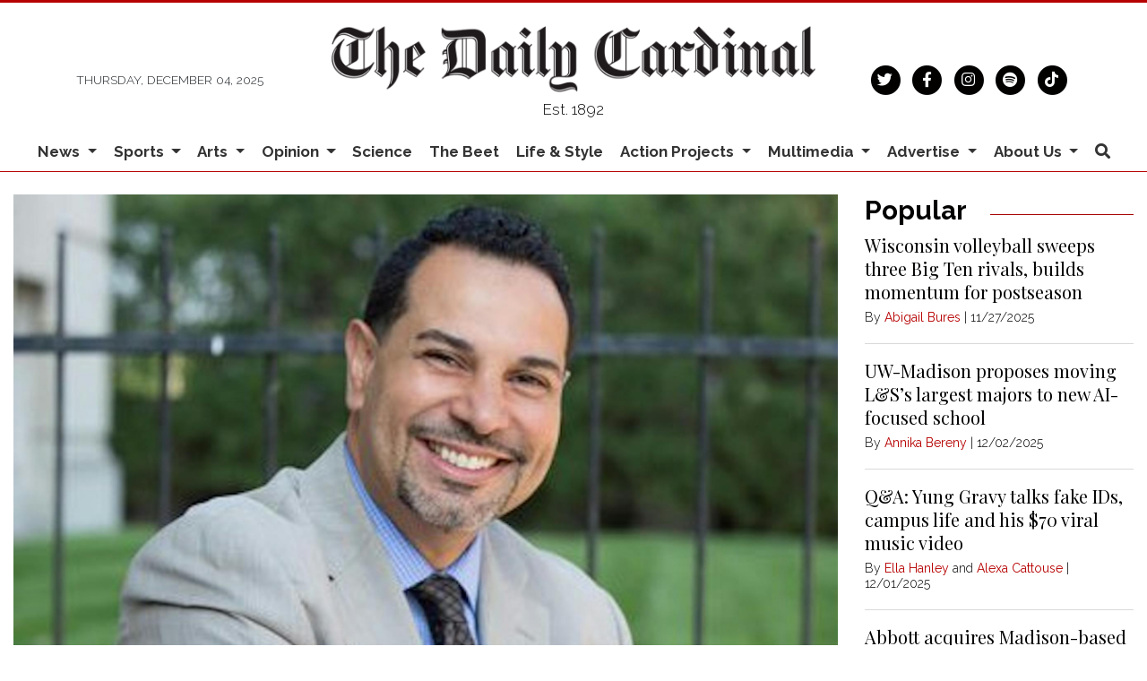

--- FILE ---
content_type: text/html; charset=UTF-8
request_url: https://www.dailycardinal.com/article/2020/03/evers-picks-nonprofit-leader-to-fill-board-of-regents-vacancy
body_size: 13543
content:
<!DOCTYPE html>
<html lang="en">
<!--
   _____ _   _                    _
  / ____| \ | |                  | |
 | (___ |  \| |_      _____  _ __| | _____
  \___ \| . ` \ \ /\ / / _ \| '__| |/ / __|
  ____) | |\  |\ V  V / (_) | |  |   <\__ \
 |_____/|_| \_| \_/\_/ \___/|_|  |_|\_\___/

SNworks - Solutions by The State News - http://getsnworks.com
-->
<head>
<meta charset="utf-8">
    <script type="text/javascript">var _sf_startpt=(new Date()).getTime();</script>

    <meta name="viewport" content="width=device-width">

    


                
<!-- CEO:STD-META -->


            	
                                                                        
    <title>Evers picks nonprofit leader to fill Board of Regents vacancy - The Daily Cardinal</title>
<style>#__ceo-debug-message{display: none;}#__ceo-debug-message-open,#__ceo-debug-message-close{font-size: 18px;color: #333;text-decoration: none;position: absolute;top: 0;left: 10px;}#__ceo-debug-message-close{padding-right: 10px;}#__ceo-debug-message #__ceo-debug-message-open{display: none;}#__ceo-debug-message div{display: inline-block;}#__ceo-debug-message.message-collapse{width: 50px;}#__ceo-debug-message.message-collapse div{display: none;}#__ceo-debug-message.message-collapse #__ceo-debug-message-close{display: none;}#__ceo-debug-message.message-collapse #__ceo-debug-message-open{display: inline !important;}.__ceo-poll label{display: block;}ul.__ceo-poll{padding: 0;}.__ceo-poll li{list-style-type: none;margin: 0;margin-bottom: 5px;}.__ceo-poll [name="verify"]{opacity: 0.001;}.__ceo-poll .__ceo-poll-result{max-width: 100%;border-radius: 3px;background: #fff;position: relative;padding: 2px 0;}.__ceo-poll span{z-index: 10;padding-left: 4px;}.__ceo-poll .__ceo-poll-fill{padding: 2px 4px;z-index: 5;top: 0;background: #4b9cd3;color: #fff;border-radius: 3px;position: absolute;overflow: hidden;}.__ceo-flex-container{display: flex;}.__ceo-flex-container .__ceo-flex-col{flex-grow: 1;}.__ceo-table{margin: 10px 0;}.__ceo-table td{border: 1px solid #333;padding: 0 10px;}.text-align-center{text-align: center;}.text-align-right{text-align: right;}.text-align-left{text-align: left;}.__ceo-text-right:empty{margin-bottom: 1em;}article:not(.arx-content) .btn{font-weight: 700;}article:not(.arx-content) .float-left.embedded-media{padding: 0px 15px 15px 0px;}article:not(.arx-content) .align-center{text-align: center;}article:not(.arx-content) .align-right{text-align: right;}article:not(.arx-content) .align-left{text-align: left;}article:not(.arx-content) table{background-color: #f1f1f1;border-radius: 3px;width: 100%;border-collapse: collapse;border-spacing: 0;margin-bottom: 1.5rem;caption-side: bottom;}article:not(.arx-content) table th{text-align: left;padding: 0.5rem;border-bottom: 1px solid #ccc;}article:not(.arx-content) table td{padding: 0.5rem;border-bottom: 1px solid #ccc;}article:not(.arx-content) figure:not(.embedded-media)> figcaption{font-size: 0.8rem;margin-top: 0.5rem;line-height: 1rem;}</style>

    <meta name="description" content="Gov.&#x20;Tony&#x20;Evers&#x20;appointed&#x20;H&#x00E9;ctor&#x20;Col&#x00F3;n,&#x20;head&#x20;of&#x20;Lutheran&#x20;Social&#x20;Services&#x20;of&#x20;Wisconsin&#x20;and&#x20;Upper&#x20;Michigan,&#x20;to&#x20;the&#x20;UW&#x20;System&#x20;Board&#x20;of&#x20;Regents&#x20;Thursday.&amp;nbsp&#x3B;">

                <meta name="twitter:site" content="@@dailycardinal">     
        <meta property="og:url" content="https://www.dailycardinal.com/article/2020/03/evers-picks-nonprofit-leader-to-fill-board-of-regents-vacancy">     <meta property="og:type" content="article">
    <meta property="og:site_name" content="Evers&#x20;picks&#x20;nonprofit&#x20;leader&#x20;to&#x20;fill&#x20;Board&#x20;of&#x20;Regents&#x20;vacancy&#x20;-&#x20;The&#x20;Daily&#x20;Cardinal">
    <meta property="og:title" content="Evers&#x20;picks&#x20;nonprofit&#x20;leader&#x20;to&#x20;fill&#x20;Board&#x20;of&#x20;Regents&#x20;vacancy">     <meta property="og:description" content="Gov.&#x20;Tony&#x20;Evers&#x20;appointed&#x20;H&#x00E9;ctor&#x20;Col&#x00F3;n,&#x20;head&#x20;of&#x20;Lutheran&#x20;Social&#x20;Services&#x20;of&#x20;Wisconsin&#x20;and&#x20;Upper&#x20;Michigan,&#x20;to&#x20;the&#x20;UW&#x20;System&#x20;Board&#x20;of&#x20;Regents&#x20;Thursday.&amp;nbsp&#x3B;">             <meta name="twitter:card" content="summary_large_image">


    
                                        
                    <meta property="og:image" content="https://snworksceo.imgix.net/car/7636c074-f961-4320-9641-58f13ad20432.sized-1000x1000.jpg?w=800&amp;h=600">          <meta property="og:image:width" content="800">         <meta property="og:image:height" content="600">     
			<meta name="robots" content="noindex, nofollow, max-image-preview:large">
    
    <script type="application/ld+json">
          {
            "@context": "http://schema.org",
            "@type": "NewsArticle",
            "headline": "Evers picks nonprofit leader to fill Board of Regents vacancy",
            "url": "https://www.dailycardinal.com/article/2020/03/evers-picks-nonprofit-leader-to-fill-board-of-regents-vacancy",
                            "thumbnailUrl": "https://snworksceo.imgix.net/car/7636c074-f961-4320-9641-58f13ad20432.sized-1000x1000.jpg?w=800",
                "image": "https://snworksceo.imgix.net/car/7636c074-f961-4320-9641-58f13ad20432.sized-1000x1000.jpg?w=800",
                        "dateCreated": "2020-03-10T00:00:00-05:00",
            "articleSection": "News",
            "creator": ["Dana Brandt"],
            "author": ["Dana Brandt"],
            "keywords": ["News","nonprofits","scott walker","board of regents","uw board of regents","uw system president","ray cross","trending","governor scott walker","tony evers","uw system board of regents","regents","college-news","trending stories","trending-story","Governor Tony Evers","drew petersen","new regent","héctor colón"]
          }
    </script>


        <!-- Google Tag Manager -->
    <script>(function(w,d,s,l,i){w[l]=w[l]||[];w[l].push({'gtm.start':
    new Date().getTime(),event:'gtm.js'});var f=d.getElementsByTagName(s)[0],
    j=d.createElement(s),dl=l!='dataLayer'?'&l='+l:'';j.async=true;j.src=
    'https://www.googletagmanager.com/gtm.js?id='+i+dl;f.parentNode.insertBefore(j,f);
    })(window,document,'script','dataLayer','GTM-KFRCQJ');</script>
    <!-- End Google Tag Manager -->

    <link href="https://fonts.googleapis.com/css2?family=Bebas+Neue&family=Playfair+Display:wght@400;700&family=Raleway:wght@300;400;700&display=swap" rel="stylesheet">
    <link rel="stylesheet" href="https://stackpath.bootstrapcdn.com/bootstrap/4.3.1/css/bootstrap.min.css" integrity="sha384-ggOyR0iXCbMQv3Xipma34MD+dH/1fQ784/j6cY/iJTQUOhcWr7x9JvoRxT2MZw1T" crossorigin="anonymous">
    <link rel="stylesheet" href="https://pro.fontawesome.com/releases/v5.15.4/css/solid.css" integrity="sha384-2aj01VFITmYatwqdIKc7PHVmhLqFnnkVCilBk0Uj/fGoczNJXKvV45XlyHr/HU9g" crossorigin="anonymous">
    <link rel="stylesheet" href="https://pro.fontawesome.com/releases/v5.15.4/css/regular.css" integrity="sha384-sDvgA98ePLM7diZOYxIrDEITlUxoFxdt0CPuqjdLr/w62pPuOc73uFoigWEnVpDa" crossorigin="anonymous">
    <link rel="stylesheet" href="https://pro.fontawesome.com/releases/v5.15.4/css/brands.css" integrity="sha384-Q9/9nfR6hUHbM3NjqxA59j5l/9c23JjwDDuPsV5SKplBvgLpFDtJmukyC2oCwp28" crossorigin="anonymous">
    <link rel="stylesheet" href="https://pro.fontawesome.com/releases/v5.15.4/css/fontawesome.css" integrity="sha384-ig3RKyui4sECvuz+WE8EmFYy7sjRvEvy82mmhfV7ljRieb+0f8eEZKxHv2KC0+io" crossorigin="anonymous">

    
    <link rel="apple-touch-icon" sizes="57x57" href="https://d2cmkzs15gh0fk.cloudfront.net/e74b9eb5ab205e7326b286f40dc26885/dist/img/favicons/apple-touch-icon-57x57.png">
<link rel="apple-touch-icon" sizes="60x60" href="https://d2cmkzs15gh0fk.cloudfront.net/e74b9eb5ab205e7326b286f40dc26885/dist/img/favicons/apple-touch-icon-60x60.png">
<link rel="apple-touch-icon" sizes="72x72" href="https://d2cmkzs15gh0fk.cloudfront.net/e74b9eb5ab205e7326b286f40dc26885/dist/img/favicons/apple-touch-icon-72x72.png">
<link rel="apple-touch-icon" sizes="76x76" href="https://d2cmkzs15gh0fk.cloudfront.net/e74b9eb5ab205e7326b286f40dc26885/dist/img/favicons/apple-touch-icon-76x76.png">
<link rel="apple-touch-icon" sizes="114x114" href="https://d2cmkzs15gh0fk.cloudfront.net/e74b9eb5ab205e7326b286f40dc26885/dist/img/favicons/apple-touch-icon-114x114.png">
<link rel="apple-touch-icon" sizes="120x120" href="https://d2cmkzs15gh0fk.cloudfront.net/e74b9eb5ab205e7326b286f40dc26885/dist/img/favicons/apple-touch-icon-120x120.png">
<link rel="apple-touch-icon" sizes="144x144" href="https://d2cmkzs15gh0fk.cloudfront.net/e74b9eb5ab205e7326b286f40dc26885/dist/img/favicons/apple-touch-icon-144x144.png">
<link rel="apple-touch-icon" sizes="152x152" href="https://d2cmkzs15gh0fk.cloudfront.net/e74b9eb5ab205e7326b286f40dc26885/dist/img/favicons/apple-touch-icon-152x152.png">
<link rel="apple-touch-icon" sizes="180x180" href="https://d2cmkzs15gh0fk.cloudfront.net/e74b9eb5ab205e7326b286f40dc26885/dist/img/favicons/apple-touch-icon-180x180.png">
<link rel="icon" type="image/png" sizes="192x192" href="https://d2cmkzs15gh0fk.cloudfront.net/e74b9eb5ab205e7326b286f40dc26885/dist/img/favicons/android-icon-192x192.png">
<link rel="icon" type="image/png" sizes="32x32" href="https://d2cmkzs15gh0fk.cloudfront.net/e74b9eb5ab205e7326b286f40dc26885/dist/img/favicons/favicon-32x32.png">
<link rel="icon" type="image/png" sizes="96x96" href="https://d2cmkzs15gh0fk.cloudfront.net/e74b9eb5ab205e7326b286f40dc26885/dist/img/favicons/favicon-96x96.png">
<link rel="icon" type="image/png" sizes="16x16" href="https://d2cmkzs15gh0fk.cloudfront.net/e74b9eb5ab205e7326b286f40dc26885/dist/img/favicons/favicon-16x16.png">
<link rel="manifest" href="https://d2cmkzs15gh0fk.cloudfront.net/e74b9eb5ab205e7326b286f40dc26885/dist/img/favicons/manifest.json">
<meta name="msapplication-TileColor" content="#ffffff">
<meta name="msapplication-TileImage" content="https://d2cmkzs15gh0fk.cloudfront.net/e74b9eb5ab205e7326b286f40dc26885/dist/img/favicons/ms-icon-144x144.png">
<meta name="theme-color" content="#ffffff">

            <link rev="canonical" type="text/html" href="https://www.dailycardinal.com/article/2020/03/evers-picks-nonprofit-leader-to-fill-board-of-regents-vacancy">
    <link rel="alternate shorter" type="text/html" href="">

    <link rel="stylesheet" type="text/css" media="screen, print" href="https://d2cmkzs15gh0fk.cloudfront.net/e74b9eb5ab205e7326b286f40dc26885/dist/css/master.css">
    <link rel="stylesheet" type="text/css" media="print" href="https://d2cmkzs15gh0fk.cloudfront.net/e74b9eb5ab205e7326b286f40dc26885/dist/css/print.css">

    <link href="https://vjs.zencdn.net/7.5.4/video-js.css" rel="stylesheet">
    <link href="https://unpkg.com/@videojs/themes@1/dist/forest/index.css" rel="stylesheet">
    <script src="https://vjs.zencdn.net/7.5.4/video.js"></script>

    <script type="text/javascript">
  var googletag = googletag || {};
  googletag.cmd = googletag.cmd || [];
  (function() {
    var gads = document.createElement('script');
    gads.async = true;
    gads.type = 'text/javascript';
    var useSSL = 'https:' == document.location.protocol;
    gads.src = (useSSL ? 'https:' : 'http:') +
      '//www.googletagservices.com/tag/js/gpt.js';
    var node = document.getElementsByTagName('script')[0];
    node.parentNode.insertBefore(gads, node);
  })();
</script>

<script type="text/javascript">
  googletag.cmd.push(function() {
    googletag.defineSlot('/34877481/CAR_banner-1', [468, 60], 'div-gpt-ad-1452879162799-0').addService(googletag.pubads());
    googletag.defineSlot('/34877481/CAR_banner-2', [468, 60], 'div-gpt-ad-1452879162799-1').addService(googletag.pubads());
    googletag.defineSlot('/34877481/CAR_leaderboard-1', [[728, 90], [970, 90]], 'div-gpt-ad-1487785626542-0').addService(googletag.pubads());
    googletag.defineSlot('/34877481/CAR_leaderboard-2', [728, 90], 'div-gpt-ad-1487785920382-0').addService(googletag.pubads());
    googletag.defineSlot('/34877481/CAR_leaderboard-3', [728, 90], 'div-gpt-ad-1487785920382-1').addService(googletag.pubads());
    googletag.defineSlot('/34877481/CAR_mobileleaderboard-1', [320, 50], 'div-gpt-ad-1452879162799-5').addService(googletag.pubads());
    googletag.defineSlot('/34877481/CAR_rectangle-1', [300, 250], 'div-gpt-ad-1452879162799-6').addService(googletag.pubads());
    googletag.defineSlot('/34877481/CAR_rectangle-2', [300, 250], 'div-gpt-ad-1452879162799-7').addService(googletag.pubads());
    googletag.pubads().enableSingleRequest();
    googletag.pubads().collapseEmptyDivs();
    googletag.enableServices();
  });
</script>

<!-- Flytedesk Digital --> <script type="text/javascript"> (function (w, d, s, p) { let f = d.getElementsByTagName(s)[0], j = d.createElement(s); j.id = 'flytedigital'; j.async = true; j.src = 'https://digital.flytedesk.com/js/head.js#' + p; f.parentNode.insertBefore(j, f); })(window, document, 'script', '8b8316f7-fc49-46c0-8218-b8205b5d3e06'); </script> <!-- End Flytedesk Digital -->
</head>

<body class="article">
        <!-- Google Tag Manager (noscript) -->
    <noscript><iframe src="https://www.googletagmanager.com/ns.html?id=GTM-KFRCQJ" height="0" width="0" style="display:none;visibility:hidden"></iframe></noscript>
    <!-- End Google Tag Manager (noscript) -->
    <div class="skip-content">
        <span class="d-inline-block bg-white">Skip to <a href="#main-content" tabindex="0">Content</a>, <a href="#dockedNavContainer" tabindex="0">Navigation</a>, or <a href="#main-footer" tabindex="0">Footer</a>.</span>
    </div>

    <header class="pt-4 border-top border-primary-color border-3">
    <div class="container">
        <div class="row align-items-center">
            <div class="col-12 col-md-4 col-lg-6 order-1 order-md-2">
                <a href="https://www.dailycardinal.com/"><img src="https://d2cmkzs15gh0fk.cloudfront.net/e74b9eb5ab205e7326b286f40dc26885/dist/img/dclogo.png" alt="The Daily Cardinal"></a>
                <span class="mt-2 mb-3 d-block text-center h6 font-weight-light font-sans">Est. 1892</span>
            </div>
            <div class="col-6 col-md-4 col-lg-3 order-2 order-md-1 text-center text-md-left d-none d-md-block">
                <small class="text-uppercase font-sans font-weight-light text-body">Thursday, December 04, 2025</small>
            </div>
            <div class="col-6 col-md-4 col-lg-3 order-3 text-center text-md-right d-none d-md-block">
                <ul class="list-inline mb-0">
                    <li class="list-inline-item mx-0"><a href="https://twitter.com/dailycardinal" aria-label="Follow us on Twitter">
                        <span class="fa-stack">
                            <i class="fa fa-circle fa-stack-2x"></i>
                            <i class="fab fa-twitter fa-stack-1x text-white"></i>
                        </span>
                    </a></li>
                    <li class="list-inline-item mx-0"><a href="https://facebook.com/The-Daily-Cardinal-67904168706" aria-label="Follow us on Facebook">
                        <span class="fa-stack">
                            <i class="fa fa-circle fa-stack-2x"></i>
                            <i class="fab fa-facebook-f fa-stack-1x text-white"></i>
                        </span>
                    </a></li>
                    <li class="list-inline-item mx-0"><a href="https://instagram.com/dailycardinal" aria-label="Follow us on Instagram">
                        <span class="fa-stack">
                            <i class="fa fa-circle fa-stack-2x"></i>
                            <i class="fab fa-instagram fa-stack-1x text-white"></i>
                        </span>
                    </a></li>
                    <li class="list-inline-item mx-0"><a href="https://open.spotify.com/show/4XiN2QRnxYa3A3xlbuXbdD?si=zeYt2Gh1RsGAQk2g2G5ccA" aria-label="Listen on Spotify">
                        <span class="fa-stack">
                            <i class="fa fa-circle fa-stack-2x"></i>
                            <i class="fab fa-spotify fa-stack-1x text-white"></i>
                        </span>
                    </a></li>
                    <li class="list-inline-item mx-0"><a href="https://www.tiktok.com/@dailycardinal" aria-label="Follow us on TikTok">
                        <span class="fa-stack">
                            <i class="fa fa-circle fa-stack-2x"></i>
                            <i class="fab fa-tiktok fa-stack-1x text-white"></i>
                        </span>
                    </a></li>
                </ul>
            </div>
        </div>
    </div>
</header>
    
                                                                


<div id="dockedNavContainer">
    <nav class="navbar navbar-expand-lg navbar-light py-0" id="mainNavbar">
        <div class="container-fluid max-width">
            <button class="navbar-toggler border-0" type="button" data-toggle="collapse" data-target="#mainNavbarContent">
                <i class="fas fa-bars text-body"></i>
            </button>
            <a href="https://www.dailycardinal.com/" class="d-block mx-auto d-lg-none pr-4 py-2"><img src="https://d2cmkzs15gh0fk.cloudfront.net/e74b9eb5ab205e7326b286f40dc26885/dist/img/dc-short.png" style="max-width:40px;" class="home-link-mobile" alt="The Daily Cardinal"></a>
            <form method="get" action="https://www.dailycardinal.com/search" class="d-none w-100" role="search">
                <input type="hidden" name="a" value="1">
                <input type="hidden" name="o" value="date">
                <input type="search" name="s" class="form-control form-control-sm" placeholder="Search The Daily Cardinal">
            </form>
            <a class="d-lg-none text-center" href="https://www.dailycardinal.com/search?a=1&amp;o=date" aria-label="Search The Daily Cardinal">
                <i class="fas fa-search text-body"></i>
            </a>
            <div class="collapse navbar-collapse font-sans" id="mainNavbarContent">
                <ul class="navbar-nav mx-auto justify-content-between w-100 align-items-center">
                    <li class="navbar-item d-none d-lg-flex"><a class="nav-link home-link px-0 py-1" href="https://www.dailycardinal.com/"><img src="https://d2cmkzs15gh0fk.cloudfront.net/e74b9eb5ab205e7326b286f40dc26885/dist/img/dc-short.png" alt="The Daily Cardinal" style="max-width:50px;"></a></li>
                                                                        <li class="navbar-item dropdown text-center" id="newsDropdownContainer">
                                <a class="nav-link dropdown-toggle" href="https://www.dailycardinal.com/section/news" id="navbarDropdownNews" role="button" data-toggle="dropdown" aria-haspopup="true" aria-expanded="false">
                                    News
                                </a>
                                <div class="dropdown-menu" aria-labelledby="navbarDropdownNews">
                                                                            <a class="dropdown-item" href="https://www.dailycardinal.com/section/uw-madison">UW Madison</a>
                                                                            <a class="dropdown-item" href="https://www.dailycardinal.com/section/city">City</a>
                                                                            <a class="dropdown-item" href="https://www.dailycardinal.com/section/state-news">State</a>
                                                                            <a class="dropdown-item" href="https://www.dailycardinal.com/section/in-depth">In Depth</a>
                                                                    </div>
                            </li>
                                                                                                <li class="navbar-item dropdown text-center" id="sportsDropdownContainer">
                                <a class="nav-link dropdown-toggle" href="https://www.dailycardinal.com/section/sports" id="navbarDropdownSports" role="button" data-toggle="dropdown" aria-haspopup="true" aria-expanded="false">
                                    Sports
                                </a>
                                <div class="dropdown-menu" aria-labelledby="navbarDropdownSports">
                                                                            <a class="dropdown-item" href="https://www.dailycardinal.com/section/football">Football</a>
                                                                            <a class="dropdown-item" href="https://www.dailycardinal.com/section/mens-basketball">Men&#039;s Basketball</a>
                                                                            <a class="dropdown-item" href="https://www.dailycardinal.com/section/womens-basketball">Women&#039;s Basketball</a>
                                                                            <a class="dropdown-item" href="https://www.dailycardinal.com/section/mens-hockey">Men&#039;s Hockey</a>
                                                                            <a class="dropdown-item" href="https://www.dailycardinal.com/section/womens-hockey">Women&#039;s Hockey</a>
                                                                            <a class="dropdown-item" href="https://www.dailycardinal.com/section/volleyball">Volleyball</a>
                                                                            <a class="dropdown-item" href="https://www.dailycardinal.com/section/softball">Softball</a>
                                                                            <a class="dropdown-item" href="https://www.dailycardinal.com/section/mens-tennis">Men&#039;s Tennis</a>
                                                                            <a class="dropdown-item" href="https://www.dailycardinal.com/section/womens-tennis">Women&#039;s Tennis</a>
                                                                            <a class="dropdown-item" href="https://www.dailycardinal.com/section/swim-and-dive">Swim and Dive</a>
                                                                            <a class="dropdown-item" href="https://www.dailycardinal.com/section/mens-soccer">Men&#039;s Soccer</a>
                                                                            <a class="dropdown-item" href="https://www.dailycardinal.com/section/womens-soccer">Women&#039;s Soccer</a>
                                                                            <a class="dropdown-item" href="https://www.dailycardinal.com/section/track-and-field">Track and Field</a>
                                                                            <a class="dropdown-item" href="https://www.dailycardinal.com/section/columnists">Columnists</a>
                                                                    </div>
                            </li>
                                                                                                <li class="navbar-item dropdown text-center" id="artsDropdownContainer">
                                <a class="nav-link dropdown-toggle" href="https://www.dailycardinal.com/section/arts" id="navbarDropdownArts" role="button" data-toggle="dropdown" aria-haspopup="true" aria-expanded="false">
                                    Arts
                                </a>
                                <div class="dropdown-menu" aria-labelledby="navbarDropdownArts">
                                                                            <a class="dropdown-item" href="https://www.dailycardinal.com/section/Movies">Movies</a>
                                                                            <a class="dropdown-item" href="https://www.dailycardinal.com/section/tv">Television</a>
                                                                            <a class="dropdown-item" href="https://www.dailycardinal.com/section/concerts">Concerts</a>
                                                                            <a class="dropdown-item" href="https://www.dailycardinal.com/section/record-routines">Albums</a>
                                                                            <a class="dropdown-item" href="https://www.dailycardinal.com/section/theater">Performing Arts</a>
                                                                            <a class="dropdown-item" href="https://www.dailycardinal.com/section/videogames">Video Games</a>
                                                                            <a class="dropdown-item" href="https://www.dailycardinal.com/section/other">Other</a>
                                                                    </div>
                            </li>
                                                                                                <li class="navbar-item dropdown text-center" id="opinionDropdownContainer">
                                <a class="nav-link dropdown-toggle" href="https://www.dailycardinal.com/section/opinion" id="navbarDropdownOpinion" role="button" data-toggle="dropdown" aria-haspopup="true" aria-expanded="false">
                                    Opinion
                                </a>
                                <div class="dropdown-menu" aria-labelledby="navbarDropdownOpinion">
                                                                            <a class="dropdown-item" href="https://www.dailycardinal.com/section/editorial-board">Editorial Board</a>
                                                                            <a class="dropdown-item" href="https://www.dailycardinal.com/section/analysis">Analysis</a>
                                                                    </div>
                            </li>
                                                                                                <li class="navbar-item"><a id="navbar-item-science" class="nav-link" href="https://www.dailycardinal.com/section/science" title="Science">Science</a></li>
                                                                                                <li class="navbar-item"><a id="navbar-item-beet" class="nav-link" href="https://www.dailycardinal.com/section/beet" title="The&#x20;Beet">The Beet</a></li>
                                                                                                <li class="navbar-item"><a id="navbar-item-lifestyle" class="nav-link" href="https://www.dailycardinal.com/section/lifestyle" title="Life&#x20;&amp;&#x20;Style">Life & Style</a></li>
                                                                                                <li class="navbar-item dropdown text-center" id="projectsDropdownContainer">
                                <a class="nav-link dropdown-toggle" href="https://www.dailycardinal.com/#" id="navbarDropdownProjects" role="button" data-toggle="dropdown" aria-haspopup="true" aria-expanded="false">
                                    Action Projects
                                </a>
                                <div class="dropdown-menu" aria-labelledby="navbarDropdownProjects">
                                                                            <a class="dropdown-item" href="https://www.dailycardinal.com/projects/ai-issue">The AI Issue</a>
                                                                            <a class="dropdown-item" href="https://www.dailycardinal.com/projects/immigration">Uncertain Horizons: Immigration in Wisconsin</a>
                                                                            <a class="dropdown-item" href="https://www.dailycardinal.com/projects/the-democracy-issue">The Democracy Issue</a>
                                                                            <a class="dropdown-item" href="https://www.dailycardinal.com/projects/connection-issue">The Connection Issue</a>
                                                                            <a class="dropdown-item" href="https://www.dailycardinal.com/projects/the-diy-issue">The DIY Issue</a>
                                                                            <a class="dropdown-item" href="https://www.dailycardinal.com/projects/labor">The Labor Issue</a>
                                                                            <a class="dropdown-item" href="https://www.dailycardinal.com/projects/drugs">The Drug Issue</a>
                                                                            <a class="dropdown-item" href="https://www.dailycardinal.com/projects/identity">The Identity Issue</a>
                                                                            <a class="dropdown-item" href="https://www.dailycardinal.com/projects/our-impact-the-student-living-issue">Our Impact: The Student Living Issue</a>
                                                                            <a class="dropdown-item" href="https://www.dailycardinal.com/projects/wealth-and-poverty">Wealth and Poverty</a>
                                                                            <a class="dropdown-item" href="https://www.dailycardinal.com/projects/politics-and-protest">Politics and Protest</a>
                                                                            <a class="dropdown-item" href="https://www.dailycardinal.com/projects/covid-19">Coronavirus Coverage</a>
                                                                            <a class="dropdown-item" href="https://www.dailycardinal.com/projects/evolving-education">Evolving Education</a>
                                                                            <a class="dropdown-item" href="https://www.dailycardinal.com/projects/disability">What&#039;s In a Name? The Disability Issue</a>
                                                                            <a class="dropdown-item" href="https://www.dailycardinal.com/projects/greener-future">Greener Future</a>
                                                                            <a class="dropdown-item" href="https://www.dailycardinal.com/projects/persistence-the-womens-issue">Persistence: The Women&#039;s Issue</a>
                                                                    </div>
                            </li>
                                                                                                <li class="navbar-item dropdown text-center" id="multimediaDropdownContainer">
                                <a class="nav-link dropdown-toggle" href="https://www.dailycardinal.com/multimedia" id="navbarDropdownMultimedia" role="button" data-toggle="dropdown" aria-haspopup="true" aria-expanded="false">
                                    Multimedia
                                </a>
                                <div class="dropdown-menu" aria-labelledby="navbarDropdownMultimedia">
                                                                            <a class="dropdown-item" href="https://www.dailycardinal.com/section/cardinal-call">Podcast: Cardinal Call</a>
                                                                            <a class="dropdown-item" href="https://www.dailycardinal.com/section/podcast-sports">Podcast: Cardinal Sports</a>
                                                                            <a class="dropdown-item" href="https://www.dailycardinal.com/section/cardinality">Podcast: Cardinality</a>
                                                                            <a class="dropdown-item" href="https://www.dailycardinal.com/section/podcast-others">Podcast: Others</a>
                                                                            <a class="dropdown-item" href="https://www.dailycardinal.com/page/podcast-archive">Podcast Archive</a>
                                                                            <a class="dropdown-item" href="https://www.dailycardinal.com/gallery">Slideshows</a>
                                                                            <a class="dropdown-item" href="https://www.dailycardinal.com/multimedia/video">Video</a>
                                                                    </div>
                            </li>
                                                                                                <li class="navbar-item dropdown text-center" id="advertiseDropdownContainer">
                                <a class="nav-link dropdown-toggle" href="https://www.dailycardinal.com/#" id="navbarDropdownAdvertise" role="button" data-toggle="dropdown" aria-haspopup="true" aria-expanded="false">
                                    Advertise
                                </a>
                                <div class="dropdown-menu" aria-labelledby="navbarDropdownAdvertise">
                                                                            <a class="dropdown-item" href="https://www.dailycardinal.com/page/advertise">Advertising Information</a>
                                                                            <a class="dropdown-item" href="https://www.dailycardinal.com/section/advertising-blog">Advertising Blog</a>
                                                                    </div>
                            </li>
                                                                                                <li class="navbar-item dropdown text-center" id="about-usDropdownContainer">
                                <a class="nav-link dropdown-toggle" href="https://www.dailycardinal.com/page/about-us" id="navbarDropdownAbout-Us" role="button" data-toggle="dropdown" aria-haspopup="true" aria-expanded="false">
                                    About Us
                                </a>
                                <div class="dropdown-menu" aria-labelledby="navbarDropdownAbout-Us">
                                                                            <a class="dropdown-item" href="https://www.dailycardinal.com/page/staff">Meet the Flock</a>
                                                                            <a class="dropdown-item" href="https://www.dailycardinal.com/page/join-us">Join the Flock</a>
                                                                            <a class="dropdown-item" href="https://www.dailycardinal.com/page/membership">Cardinal Wings</a>
                                                                    </div>
                            </li>
                                                                                                <li class="navbar-item d-none d-lg-block"><a id="navbar-item-search" class="nav-link" href="https://www.dailycardinal.com/search?a=1" title="" aria-label="Search The Daily Cardinal"><i class="fas fa-search"></i></a></li>
                                                            </ul>
            </div>
        </div>
    </nav>
</div>

    <div class="mt-4">
        <!-- START gryphon/ads/placement-d.tpl -->
<div class="ad leaderboard text-center d-none d-md-block">
            <!-- /34877481/CAR_leaderboard-1 -->
        <div id="div-gpt-ad-1487785626542-0">
        <script>
        googletag.cmd.push(function() { googletag.display('div-gpt-ad-1487785626542-0'); });
        </script>
        </div>

    </div>
<!-- END gryphon/ads/placement-d.tpl -->
    </div>

    <div id="main-content">
        <!-- START gryphon/article/main.tpl -->


    
<div class="container-fluid max-width my-4">
    <div class="row">
        <div class="col">
            <article class="full-article">
                                    <figure class="dom-art-container mb-4 bg-gray">
                                                    <img src="https://snworksceo.imgix.net/car/7636c074-f961-4320-9641-58f13ad20432.sized-1000x1000.jpg?w=1000&amp;dpr=2" alt="News_HéctorColón.jpg" class="w-100">
                                                <div class="domphoto-caption mt-2 text-left px-1 pb-1">
                            <p>Gov. Tony Evers appointed Héctor Colón, head of Lutheran Social Services of Wisconsin and Upper Michigan, to the UW System Board of Regents Thursday.&nbsp;</p>

                                                             <aside class="photo-caption photo-credit d-inline pl-1">
                                    <figcaption class="d-inline">
                                                                                    Photo by <a href="https://www.dailycardinal.com/staff/courtesy-of-hctor-coln-twitter">Courtesy of Héctor Colón Twitter</a> |
                                                                                                                                The Daily Cardinal
                                                                            </figcaption>
                                </aside>
                            
                        </div>
                    </figure>
                                <div class="kicker"><span class="kicker"><a href="https://www.dailycardinal.com/section/news">NEWS</a></span></div>

                <h1>Evers picks nonprofit leader to fill Board of Regents vacancy</h1>
                
                                    <div class="row  mt-4 mb-0 mb-md-4">
                        <div class="col-12 col-md-6">
                            <aside class="author-name">
                                        
    
                                    
            By <a href="https://www.dailycardinal.com/staff/dana-brandt">Dana Brandt</a>
            
                                <ul class="list-inline d-inline">
                                    </ul>

                                    
                                <div class="mt-1">
                                    <span class="can-localize">March 10, 2020 | 12:00am CDT</span>
                                </div>
                            </aside>
                        </div>
                        <div class="col-12 col-md-6 d-md-none text-left text-md-right d-print-none">
                            <ul class="social-links list-unsyled list-inline mt-4 mt-md-0">
                                <li class="list-inline-item"><a href="http://www.facebook.com/sharer.php?u=https://www.dailycardinal.com/article/2020/03/evers-picks-nonprofit-leader-to-fill-board-of-regents-vacancy" target="_blank" class="sends-events" data-ga-category="Share" data-ga-action="click" data-ga-label="facebook" data-ga-value="CURL"><i class="fab fa-facebook"></i></a></li>
                                <li class="list-inline-item"><a href="http://twitter.com/intent/tweet?url=https://www.dailycardinal.com/article/2020/03/evers-picks-nonprofit-leader-to-fill-board-of-regents-vacancy&amp;text=Evers picks nonprofit leader to fill Board of Regents vacancy" target="_blank" class="sends-events" data-ga-category="Share" data-ga-action="click" data-ga-label="twitter" data-ga-value="CURL"><i class="fab fa-twitter"></i></a></li>
                                                                <li class="list-inline-item"><a href="mailto:?subject=Evers%20picks%20nonprofit%20leader%20to%20fill%20Board%20of%20Regents%20vacancy%20|%20The%20Daily%20Cardinal&amp;message=Check%20out%20this%20article%20from%20The%20Daily%20Cardinal%3A%20https%3A%2F%2Fwww.dailycardinal.com%2Farticle%2F2020%2F03%2Fevers-picks-nonprofit-leader-to-fill-board-of-regents-vacancy" class="sends-events" data-ga-category="Share" data-ga-action="click" data-ga-label="email" data-ga-value="CURL"><i class="fa fa-envelope"></i></a></li>
                                <li class="list-inline-item"><a href="#" onclick="window.print()" class="sends-events" data-ga-category="Share" data-ga-action="click" data-ga-label="facebook" data-ga-value="CURL"><i class="fas fa-print"></i></a></li>
                            </ul>
                        </div>
                    </div>
                
                
                <div class="row mb-5">
                    <div class="col-12 col-md-1 text-center d-none d-md-block">
                        <article class="full-article position-sticky sticky-top" style="top:60px;z-index:1;">
                            <ul class="social-links list-unstyled">
                                <li class="list-unstyled-item mb-2"><a href="http://www.facebook.com/sharer.php?u=https://www.dailycardinal.com/article/2020/03/evers-picks-nonprofit-leader-to-fill-board-of-regents-vacancy" target="_blank" class="sends-events" data-ga-category="Share" data-ga-action="click" data-ga-label="facebook" data-ga-value="CURL"><span class="fa-2x"><i class="fab fa-facebook"></i></span></a></li>
                                <li class="list-unstyled-item mb-2"><a href="http://twitter.com/intent/tweet?url=https://www.dailycardinal.com/article/2020/03/evers-picks-nonprofit-leader-to-fill-board-of-regents-vacancy&amp;text=Evers picks nonprofit leader to fill Board of Regents vacancy" target="_blank" class="sends-events" data-ga-category="Share" data-ga-action="click" data-ga-label="twitter" data-ga-value="CURL"><span class="fa-2x"><i class="fab fa-twitter"></i></span></a></li>
                                                                <li class="list-unstyled-item mb-2"><a href="mailto:?subject=Evers%20picks%20nonprofit%20leader%20to%20fill%20Board%20of%20Regents%20vacancy%20|%20The%20Daily%20Cardinal&amp;message=Check%20out%20this%20article%20from%20The%20Daily%20Cardinal%3A%20https%3A%2F%2Fwww.dailycardinal.com%2Farticle%2F2020%2F03%2Fevers-picks-nonprofit-leader-to-fill-board-of-regents-vacancy" class="sends-events" data-ga-category="Share" data-ga-action="click" data-ga-label="email" data-ga-value="CURL"><span class="fa-2x"><i class="fas fa-envelope"></i></span></a></li>
                                <li class="list-unstyled-item mb-2"><a href="#" onclick="window.print()" class="sends-events" data-ga-category="Share" data-ga-action="click" data-ga-label="facebook" data-ga-value="CURL"><span class="fa-2x"><i class="fas fa-print"></i></span></a></li>
                            </ul>
                        </article>
                    </div>
                    <div class="col">
                        <div class="article-content w-100 my-4">
                                                            <p>Gov. Tony Evers appointed nonprofit leader Héctor Colón to the UW System Board of Regents Thursday, according to a <a href="https://content.govdelivery.com/accounts/WIGOV/bulletins/27f73c1" target="_blank"><u>press release</u></a>.&nbsp;</p>
<p>Colón’s appointment, effective immediately, follows former Regent Gerald Whitburn’s <a href="https://www.dailycardinal.com/article/2020/01/uw-regent-resigns-allowing-evers-to-replace-long-serving-walker-appointee" target="_blank"><u>resignation</u></a> in January, five years short of his full second term. Colón will finish out the rest of Whiburn’s term, through May 2025, according to the <a href="https://madison.com/wsj/news/local/education/university/gov-tony-evers-appoints-nonprofit-leader-boxing-legend-to-uw/article_cd10fbef-0a8c-5a60-912c-fbebcd3284da.html#tracking-source=home-top-story-1" target="_blank"><u>Wisconsin State Journal</u></a>.&nbsp;</p>

                                <div class="d-block d-md-none inline-ad my-4 mr-0 mr-md-4 text-center d-print-none">
                                    <!-- START gryphon/ads/placement-d.tpl -->
<div class="ad rectangle text-center">
        <!-- /34877481/CAR_rectangle-1 -->
    <div id="div-gpt-ad-1452879162799-6" style="height:250px; width:300px;">
    <script type="text/javascript">
    googletag.cmd.push(function() { googletag.display('div-gpt-ad-1452879162799-6'); });
    </script>
    </div>    </div>
<!-- END gryphon/ads/placement-d.tpl -->
                                </div>

                                <p>Currently, Colón serves as president and CEO of the nonprofit Lutheran Social Services of Wisconsin and Upper Michigan, which has earned multi-million dollar surpluses under his leadership, the release said.&nbsp;</p>
<p>Prior to his work with LSS, Colón spent six years as the executive director of the Milwaukee County Department of Health and Human Services, where he ended a 30-year waitlist for disability services. He also reduced Milwaukee County’s uninsured rate by 58 percent, decreased chronic homelessness by more than 75 percent and worked to reform the juvenile criminal justice system, the <a href="https://www.jsonline.com/story/news/education/2020/03/05/evers-appoints-latino-leader-hector-colon-uw-board-regents/4952217002/" target="_blank"><u>Milwaukee Journal Sentinel</u></a> reported.</p>
<p>Additionally, he has <a href="https://www.tmj4.com/sports/olympics/rio-2016/milwaukee-health-official-relives-olympic-dreams" target="_blank"><u>won</u></a> national titles as a boxer and is <a href="https://madison.com/wsj/news/local/education/university/gov-tony-evers-appoints-nonprofit-leader-boxing-legend-to-uw/article_cd10fbef-0a8c-5a60-912c-fbebcd3284da.html#tracking-source=home-top-story-1" target="_blank"><u>fluent</u></a> in Spanish.</p>
<p>“Throughout my career, I have focused on addressing complex issues impacting people and communities, while improving budgets and organizational efficiency,” Colón said in a statement. “I look forward to bringing that experience to the UW Board of Regents and I want to thank Governor Evers for this appointment.”</p>
<p>In 2019, Colón earned recognition both as <a href="https://biztimes.com/winners-named-for-2019-biztimes-nonprofit-excellence-awards/" target="_blank"><u>BizTimes Media’s</u></a> Nonprofit Executive of the Year and <a href="https://madison365.com/39th-annual-umos-hispanic-awards-banquet-to-honor-2019-hispanic-of-the-year-award-recipients/" target="_blank"><u>United Migrant Opportunity Services’</u></a> Hispanic Man of the Year.&nbsp;</p>
<p>Of the 18-member board, Colón marks Evers’ fourth appointment since taking office in January 2019 — compared to 12 from former Gov. Scott Walker. This excludes the two ex officio <a href="https://www.wisconsin.edu/regents/" target="_blank"><u>regents</u></a> not appointed by the governor, the state superintendent of public instruction and a Wisconsin Technical College System representative.</p>

                                <div class="d-block d-md-none inline-ad my-4 mr-0 mr-md-4 text-center d-print-none">
                                    <!-- START gryphon/ads/placement-d.tpl -->
<div class="ad rectangle text-center">
        <!-- /34877481/CAR_rectangle-2 -->
    <div id="div-gpt-ad-1452879162799-7" style="height:250px; width:300px;">
    <script type="text/javascript">
    googletag.cmd.push(function() { googletag.display('div-gpt-ad-1452879162799-7'); });
    </script>
    </div>
    </div>
<!-- END gryphon/ads/placement-d.tpl -->
                                </div>

                                                                                                    <p>With Whitburn’s resignation and Colón’s appointment, Evers appointees will outnumber Walker appointees come May 2021, potentially positioning the board — whose responsibilities include passing System-wide policies, approving budgets, setting admission standards, appointing campus leadership and granting employees tenure — to make decisions more in-line with the governor’s higher education goals.&nbsp;</p>
<p>“The UW Board of Regents plays a critical role in not only the success of the UW System, but the success of each of our students,” Evers said in the release. “I believe Héctor's experience turning around budgets, advocating on behalf of some of Wisconsin's most vulnerable residents, and visionary leadership style will serve the Board well.”</p>
<p>Colón also received praise from UW System leadership in <a href="https://madison.com/wsj/news/local/education/university/gov-tony-evers-appoints-nonprofit-leader-boxing-legend-to-uw/article_cd10fbef-0a8c-5a60-912c-fbebcd3284da.html#tracking-source=home-top-story-1" target="_blank"><u>statements</u></a>, with UW System President Ray Cross commending his “energy and passion for public service” and Board of Regent President Drew Petersen applauding his “proven commitment to students and families” and experience in finance.</p>
<p>“It’s really an honor to give back to an institution that played a major role in my life,” Colón told the State Journal. “It’s a big system, and, for me, I want to learn.”</p>
                                    <div class="d-none d-md-block my-4 bg-gray p-4">
    <div class="d-flex align-items-center justify-content-center">
<i class="fas fa-at fa-2x pr-2"></i> Enjoy what you're reading? Get content from The Daily Cardinal delivered to your inbox</div>
    <form action="https://dailycardinal.us15.list-manage.com/subscribe/post?u=3187e1ad2cf551e5879e25999&id=06c261125a" method="post" id="mc-embedded-subscribe-form" name="mc-embedded-subscribe-form" class="validate" target="_blank" novalidate="">
        <div class="d-flex align-items-center mt-4 mx-md-5">
            <label for="mce-EMAIL" class="form-label pr-2 sr-only">Email</label>
            <div class="flex-grow-1">
                <input type="email" value="" name="EMAIL" class="form-control " id="mce-EMAIL" placeholder="Your Email Address" required=""><div style="position: absolute; left: -8000px;" aria-hidden="true"><input type="text" name="b_3187e1ad2cf551e5879e25999_06c261125a" tabindex="-1" value=""></div>
            </div>
            <div class="">
                <input type="submit" value="Subscribe" name="subscribe" id="mc-embedded-subscribe" class="btn btn-primary font-weight-bold ml-2">
            </div>
        </div>

    </form>
</div>
                                
                                
                                
                            
                            <div class="d-md-flex align-items-center my-4 bg-gray p-2 p-md-4">
    <div class="flex-grow-1">
        <div class="h4 font-sans font-weight-bold text-nowrap">Support your local paper</div>
        <a href="https://www.dailycardinal.com/page/donate" class="btn btn-primary btn-block text-uppercase"><i class="fab fa-paypal mr-2"></i><strong>Donate Today</strong></a>
    </div>
    <div class="ml-0 ml-md-5 mt-4 mt-md-0">
        <div class="font-sans text-small">
            The Daily Cardinal has been covering the University and Madison community since 1892. Please consider giving today.
        </div>
    </div>
</div>

                                
    

                                                            <div class="my-4 d-print-none">
                                                    <div class="d-flex align-items-center">
        <div class="subheader h3 font-sans font-weight-bold">More</div>
        <hr class="ml-4 flex-grow-1 bg-primary-color">
    </div>


                                    <div class="row">
                                                                                    <div class="col-12 col-md mt-4 mt-md-0">
                                                        
    
            
            
        
                    
    <article class="art-above">

                <div class="row">
            <div class="col-4 pr-0 pr-md-3 col-md-12 ">
                                                        <div class="image-container mb-2 mb-md-0">
                                                    <a href="https://www.dailycardinal.com/article/2025/12/uw-madison-proposes-moving-l-ss-largest-majors-to-new-ai-focused-school" title="UW-Madison proposes moving L&amp;S’s largest majors to new AI-focused school"><img src="https://snworksceo.imgix.net/car/b2cf2f9f-6f73-45d1-beba-2a58de9001ab.sized-1000x1000.jpg?w=1500&amp;ar=16%3A9&amp;fit=crop&amp;crop=faces&amp;facepad=3&amp;auto=format" class="dom-art-above-image w-100 d-block mx-auto" alt="Spinney_Morgridge_Hall_Interior-7.jpg"></a>
                                                                                                                                                                                
                                            </div>
                                    
                            </div>
            <div class="col-8 col-md-12 ">
                
                <h4 class="headline has-photo mt-0 mt-md-2 mb-2"><a href="https://www.dailycardinal.com/article/2025/12/uw-madison-proposes-moving-l-ss-largest-majors-to-new-ai-focused-school" title="UW-Madison proposes moving L&amp;S’s largest majors to new AI-focused school">UW-Madison proposes moving L&amp;S’s largest majors to new AI-focused school</a></h4>

                
                            </div>
        </div>

        
    </article>

                                            </div>
                                                                                    <div class="col-12 col-md mt-4 mt-md-0">
                                                        
    
            
            
        
                    
    <article class="art-above">

                <div class="row">
            <div class="col-4 pr-0 pr-md-3 col-md-12 ">
                                                        <div class="image-container mb-2 mb-md-0">
                                                    <a href="https://www.dailycardinal.com/article/2025/12/dairy-state-lawmakers-want-to-mandate-butter-not-margarine-in-school-lunches" title="‘Dairy state’ lawmakers want to mandate butter, not margarine, in school lunches "><img src="https://snworksceo.imgix.net/car/3f1412e9-5f4e-4e4c-8e8e-564c50e91610.sized-1000x1000.jpg?w=1500&amp;ar=16%3A9&amp;fit=crop&amp;crop=faces&amp;facepad=3&amp;auto=format" class="dom-art-above-image w-100 d-block mx-auto" alt="drake white-bergey carnivore butter dawg-5.jpg"></a>
                                                                                                                                                                                
                                            </div>
                                    
                            </div>
            <div class="col-8 col-md-12 ">
                
                <h4 class="headline has-photo mt-0 mt-md-2 mb-2"><a href="https://www.dailycardinal.com/article/2025/12/dairy-state-lawmakers-want-to-mandate-butter-not-margarine-in-school-lunches" title="‘Dairy state’ lawmakers want to mandate butter, not margarine, in school lunches ">‘Dairy state’ lawmakers want to mandate butter, not margarine, in school lunches </a></h4>

                
                            </div>
        </div>

        
    </article>

                                            </div>
                                                                                    <div class="col-12 col-md mt-4 mt-md-0">
                                                        
    
            
            
        
                    
    <article class="art-above">

                <div class="row">
            <div class="col-4 pr-0 pr-md-3 col-md-12 ">
                                                        <div class="image-container mb-2 mb-md-0">
                                                    <a href="https://www.dailycardinal.com/article/2025/12/director-of-la-follette-school-of-public-affairs-talks-new-public-policy-major" title="Director of La Follette School of Public Affairs talks new public policy major"><img src="https://snworksceo.imgix.net/car/85b2e427-095c-4cc8-a3ca-1c1b826ee637.sized-1000x1000.jpg?w=1500&amp;ar=16%3A9&amp;fit=crop&amp;crop=faces&amp;facepad=3&amp;auto=format" class="dom-art-above-image w-100 d-block mx-auto" alt="Donald Moynihan, director of the UW-Madison’s LaFollette School of Public Affairs, announced via Twitter Tuesday that he will be leaving this coming fall to join the faculty of Georgetown University."></a>
                                                                                                                                                                                
                                            </div>
                                    
                            </div>
            <div class="col-8 col-md-12 ">
                
                <h4 class="headline has-photo mt-0 mt-md-2 mb-2"><a href="https://www.dailycardinal.com/article/2025/12/director-of-la-follette-school-of-public-affairs-talks-new-public-policy-major" title="Director of La Follette School of Public Affairs talks new public policy major">Director of La Follette School of Public Affairs talks new public policy major</a></h4>

                
                            </div>
        </div>

        
    </article>

                                            </div>
                                                                            </div>
                                </div>
                            

                        </div>
                    </div>
                </div>
            </article>
        </div>

        

<div class="col-12 fixed-sidebar d-print-none">

    

            <div class="">
                            <div class="d-flex align-items-center">
        <div class="subheader h3 font-sans font-weight-bold">Popular</div>
        <hr class="ml-4 flex-grow-1 bg-primary-color">
    </div>



                                
            
        
    <article class="art-hed">
        <div class="h4"><a href="https://www.dailycardinal.com/article/2025/11/wisconsin-volleyball-sweeps-three-big-ten-rivals-builds-momentum-for-postseason" title="Wisconsin volleyball sweeps three Big Ten rivals, builds momentum for postseason">Wisconsin volleyball sweeps three Big Ten rivals, builds momentum for postseason</a></div>
                    <div class="dateline">

                                                        By <a href="https://www.dailycardinal.com/staff/abigail-bures">Abigail Bures</a>
                                        |
                
                <span class="time-since">11/27/2025</span>
            </div>
                    </article>

                <hr class="bg-gray">
                                
            
        
    <article class="art-hed">
        <div class="h4"><a href="https://www.dailycardinal.com/article/2025/12/uw-madison-proposes-moving-l-ss-largest-majors-to-new-ai-focused-school" title="UW-Madison proposes moving L&amp;S’s largest majors to new AI-focused school">UW-Madison proposes moving L&amp;S’s largest majors to new AI-focused school</a></div>
                    <div class="dateline">

                                                        By <a href="https://www.dailycardinal.com/staff/annika-bereny">Annika Bereny</a>
                                        |
                
                <span class="time-since">12/02/2025</span>
            </div>
                    </article>

                <hr class="bg-gray">
                                
            
        
    <article class="art-hed">
        <div class="h4"><a href="https://www.dailycardinal.com/article/2025/12/q-a-yung-gravy-talks-fake-ids-campus-life-and-his-70-viral-music-video" title="Q&amp;A: Yung Gravy talks fake IDs, campus life and his $70 viral music video">Q&amp;A: Yung Gravy talks fake IDs, campus life and his $70 viral music video</a></div>
                    <div class="dateline">

                                                        By <a href="https://www.dailycardinal.com/staff/ella-hanley">Ella Hanley</a>
                                                                         and                             <a href="https://www.dailycardinal.com/staff/alexa-cattouse">Alexa Cattouse</a>
                                                                |
                
                <span class="time-since">12/01/2025</span>
            </div>
                    </article>

                <hr class="bg-gray">
                                
            
        
    <article class="art-hed">
        <div class="h4"><a href="https://www.dailycardinal.com/article/2025/12/abbott-acquires-madison-based-exact-sciences-in-health-care-deal" title="Abbott acquires Madison-based Exact Sciences in health care deal">Abbott acquires Madison-based Exact Sciences in health care deal</a></div>
                    <div class="dateline">

                                                        By <a href="https://www.dailycardinal.com/staff/haellie-opp">Haellie Opp</a>
                                        |
                
                <span class="time-since">12/01/2025</span>
            </div>
                    </article>

                <hr class="bg-gray">
                                
            
        
    <article class="art-hed">
        <div class="h4"><a href="https://www.dailycardinal.com/article/2025/11/wisconsin-womens-hockey-back-in-win-column-after-st-thomas-sweep" title="Wisconsin women’s hockey back in win column after St. Thomas sweep ">Wisconsin women’s hockey back in win column after St. Thomas sweep </a></div>
                    <div class="dateline">

                                                        By <a href="https://www.dailycardinal.com/staff/hannah-sarnoff">Hannah Sarnoff</a>
                                                                         and                             <a href="https://www.dailycardinal.com/staff/jonathan-mintz">Jonathan Mintz</a>
                                                                |
                
                <span class="time-since">11/27/2025</span>
            </div>
                    </article>

                <hr class="bg-gray">
                    </div>
        
            <div class="my-4 text-center">
            <!-- START gryphon/ads/placement-d.tpl -->
<div class="ad rectangle text-center">
        <!-- /34877481/CAR_rectangle-1 -->
    <div id="div-gpt-ad-1452879162799-6" style="height:250px; width:300px;">
    <script type="text/javascript">
    googletag.cmd.push(function() { googletag.display('div-gpt-ad-1452879162799-6'); });
    </script>
    </div>    </div>
<!-- END gryphon/ads/placement-d.tpl -->
        </div>
        <hr class="bg-gray">
        
            <a class="twitter-timeline" data-height="450" href="https://twitter.com/dailycardinal?ref_src=twsrc%5Etfw">Tweets by DailyCardinal</a> <script async src="https://platform.twitter.com/widgets.js" charset="utf-8"></script>
        <hr class="bg-gray">
        
            

                <div class="d-flex align-items-center">
        <div class="subheader h2 font-sans font-weight-bold">Print</div>
        <hr class="ml-4 flex-grow-1 bg-primary-color">
    </div>


<a href="https://issuu.com/the_daily_cardinal/docs/thursday_december_4_2025_1_" target="_blank"><img src="https://snworksceo.imgix.net/car/ce129031-a313-449c-9177-16716e8fa8d5.sized-1000x1000.jpg?w=800" alt="Read our print edition on Issuu" class="d-block mx-auto w-75"></a>
<a href="https://issuu.com/the_daily_cardinal" target="_blank" class="text-small d-block text-center">Read on Issuu</a>
        <hr class="bg-gray">
        
            <div class="my-4 text-center d-none d-md-block">
            <!-- START gryphon/ads/placement-d.tpl -->
<div class="ad skyscraper text-center">
        </div>
<!-- END gryphon/ads/placement-d.tpl -->
        </div>
        <hr class="bg-gray">
        
        
</div>
    </div>
</div>

    </div>

    <hr class="bg-dark">

    <div class="my-4">
        <!-- START gryphon/ads/placement-d.tpl -->
<div class="ad leaderboard text-center d-none d-md-block">
          <!-- /34877481/CAR_leaderboard-3 -->
      <div id="div-gpt-ad-1487785920382-1" style="height:90px; width:728px;">
      <script>
      googletag.cmd.push(function() { googletag.display('div-gpt-ad-1487785920382-1'); });
      </script>
      </div>
    </div>
<!-- END gryphon/ads/placement-d.tpl -->
    </div>

    <footer class="bg-primary-color mt-3 py-3 text-white" id="main-footer">
    <div class="container">
        <div class="row text-left align-items-center">
            <div class="col-12 col-lg-6 order-lg-2 py-2">
                <div class="row text-uppercase">
                    <div class="col-12 col-lg offset-lg-2 d-none d-md-block text-center text-lg-right">
                        <ul class="list-inline mb-0">
                            <li class="list-inline-item mr-0 pr-0 pl-2 pb-2"><a href="https://www.dailycardinal.com/section/news" class="text-white font-weight-light">News</a></li>
                            <li class="list-inline-item mr-0 pr-0 pl-2 pb-2"><a href="https://www.dailycardinal.com/section/sports" class="text-white font-weight-light">Sports</a></li>
                            <li class="list-inline-item mr-0 pr-0 pl-2 pb-2"><a href="https://www.dailycardinal.com/section/arts" class="text-white font-weight-light">Arts</a></li>
                            <li class="list-inline-item mr-0 pr-0 pl-2 pb-2"><a href="https://www.dailycardinal.com/section/opinion" class="text-white font-weight-light">Opinion</a></li>
                            <li class="list-inline-item mr-0 pr-0 pl-2 pb-2"><a href="https://www.dailycardinal.com/section/science" class="text-white font-weight-light">Science</a></li>
                            <li class="list-inline-item mr-0 pr-0 pl-2 pb-2"><a href="https://www.dailycardinal.com/section/beet" class="text-white font-weight-light">Beet</a></li>
                            <li class="list-inline-item mr-0 pr-0 pl-2 pb-2"><a href="https://www.dailycardinal.com/section/lifestyle" class="text-white font-weight-light">Life &amp; Style</a></li>
                            <li class="list-inline-item mr-0 pr-0 pl-2 pb-2"><a href="https://www.dailycardinal.com/multimedia" class="text-white font-weight-light">Multimedia</a></li>
                            <li class="list-inline-item mr-0 pr-0 pl-2 pb-2"><a href="https://www.dailycardinal.com/page/advertise" class="text-white font-weight-light">Advertise</a></li>
                            <li class="list-inline-item mr-0 pr-0 pl-2 pb-2"><a href="https://www.dailycardinal.com/page/about-us" class="text-white font-weight-light">Contact Us</a></li>
                            <li class="list-inline-item mr-0 pr-0 pl-2 pb-2"><a href="https://www.dailycardinal.com/page/newsletter" class="text-white font-weight-light">Newsletter</a></li>
                            <li class="list-inline-item mr-0 pr-0 pl-2 pb-2"><a href="https://www.dailycardinal.com/page/donate" class="text-white font-weight-light">Donate</a></li>
                        </ul>

                        <ul class="list-inline d-block d-lg-inline mt-2 mx-0 px-0">
                            <li class="list-inline-item"><a href="https://twitter.com/dailycardinal" aria-label="Follow us on Twitter">
                                <span class="fa-stack">
                                    <i class="fa fa-circle fa-stack-2x text-white"></i>
                                    <i class="fab fa-twitter fa-stack-1x text-primary-color"></i>
                                </span>
                            </a></li>
                            <li class="list-inline-item"><a href="https://facebook.com/The-Daily-Cardinal-67904168706" aria-label="Follow us on Facebook">
                                <span class="fa-stack">
                                    <i class="fa fa-circle fa-stack-2x text-white"></i>
                                    <i class="fab fa-facebook-f fa-stack-1x text-primary-color"></i>
                                </span>
                            </a></li>
                            <li class="list-inline-item"><a href="https://instagram.com/dailycardinal" aria-label="Follow us on Instagram">
                                <span class="fa-stack">
                                    <i class="fa fa-circle fa-stack-2x text-white"></i>
                                    <i class="fab fa-instagram fa-stack-1x text-primary-color"></i>
                                </span>
                            </a></li>
                            <li class="list-inline-item"><a href="https://youtube.com/channel/UCWZuLmJMGcb3gxxRi6BKOOQ" aria-label="Follow us on YouTube">
                                <span class="fa-stack">
                                    <i class="fa fa-circle fa-stack-2x text-white"></i>
                                    <i class="fab fa-youtube fa-stack-1x text-primary-color"></i>
                                </span>
                            </a></li>
                            <li class="list-inline-item"><a href="https://open.spotify.com/show/4XiN2QRnxYa3A3xlbuXbdD?si=zeYt2Gh1RsGAQk2g2G5ccA" aria-label="Listen on Spotify">
                                <span class="fa-stack">
                                    <i class="fa fa-circle fa-stack-2x text-white"></i>
                                    <i class="fab fa-spotify fa-stack-1x text-primary-color"></i>
                                </span>
                            </a></li>
                            <li class="list-inline-item"><a href="https://www.tiktok.com/@dailycardinal" aria-label="Follow us on TikTok">
                                <span class="fa-stack">
                                    <i class="fa fa-circle fa-stack-2x text-white"></i>
                                    <i class="fab fa-tiktok fa-stack-1x text-primary-color"></i>
                                </span>
                            </a></li>

                        </ul>

                    </div>
                </div>
            </div>
            <div class="col-12 col-lg-6 order-lg-1 py-2 text-center text-lg-left">
                <div class="">
                    <a href="https://www.dailycardinal.com/"><img src="https://d2cmkzs15gh0fk.cloudfront.net/e74b9eb5ab205e7326b286f40dc26885/dist/img/car-logo.png" alt="The Daily Cardinal" class="d-inline-block mt-n2 mb-3 w-75 d-block" style=""></a>

                    <div class="mb-3">
                        608-262-8000 &middot;
                        2142 Vilas Communication Hall<br>
                        821 University Avenue &middot;
                        Madison, Wis. 53706-1497
                    </div>
                </div>
            </div>
        </div>
    </div>
</footer>
<div class="container py-2 font-weight-bold text-black">
    <div class="row">
        <div class="col-12 col-lg-6 text-center text-lg-left">
            <small>Powered by <a href="https://getsnworks.com" target="_blank"><img src="https://duvq7ua50whdw.cloudfront.net/611d8613ded5b4d43232ade12fd62a2f/dist/img/snworks-logo-black.png" style="max-width:60px" class="d-inline-block mt-n1" alt="SNworks"></a> Solutions by The State News</small>
        </div>
        <div class="col-12 col-lg-6 text-center text-lg-right">
            <small>All Content &copy; 2025 The Daily Cardinal</small>
        </div>
    </div>
</div>

    <script src="https://code.jquery.com/jquery-3.4.1.min.js" integrity="sha256-CSXorXvZcTkaix6Yvo6HppcZGetbYMGWSFlBw8HfCJo=" crossorigin="anonymous"></script>
    <script src="https://cdn.jsdelivr.net/npm/popper.js@1.16.0/dist/umd/popper.min.js" integrity="sha384-Q6E9RHvbIyZFJoft+2mJbHaEWldlvI9IOYy5n3zV9zzTtmI3UksdQRVvoxMfooAo" crossorigin="anonymous"></script>
    <script src="https://stackpath.bootstrapcdn.com/bootstrap/4.4.1/js/bootstrap.min.js" integrity="sha384-wfSDF2E50Y2D1uUdj0O3uMBJnjuUD4Ih7YwaYd1iqfktj0Uod8GCExl3Og8ifwB6" crossorigin="anonymous"></script>

    <script src="https://d2cmkzs15gh0fk.cloudfront.net/e74b9eb5ab205e7326b286f40dc26885/dist/js/master-min.js"></script>
    <!-- Built in 1.6714041233063 seconds --><div id="__ceo-8B7A2F29-C494-4EAA-9D3D-93356FF6FB40"></div>
<script src="https://www.dailycardinal.com/b/e.js"></script>
<script></script>
</body>
</html>

--- FILE ---
content_type: text/html; charset=utf-8
request_url: https://www.google.com/recaptcha/api2/aframe
body_size: 267
content:
<!DOCTYPE HTML><html><head><meta http-equiv="content-type" content="text/html; charset=UTF-8"></head><body><script nonce="cWP9wNTjHEKGWSqtSeYGbA">/** Anti-fraud and anti-abuse applications only. See google.com/recaptcha */ try{var clients={'sodar':'https://pagead2.googlesyndication.com/pagead/sodar?'};window.addEventListener("message",function(a){try{if(a.source===window.parent){var b=JSON.parse(a.data);var c=clients[b['id']];if(c){var d=document.createElement('img');d.src=c+b['params']+'&rc='+(localStorage.getItem("rc::a")?sessionStorage.getItem("rc::b"):"");window.document.body.appendChild(d);sessionStorage.setItem("rc::e",parseInt(sessionStorage.getItem("rc::e")||0)+1);localStorage.setItem("rc::h",'1764832514313');}}}catch(b){}});window.parent.postMessage("_grecaptcha_ready", "*");}catch(b){}</script></body></html>